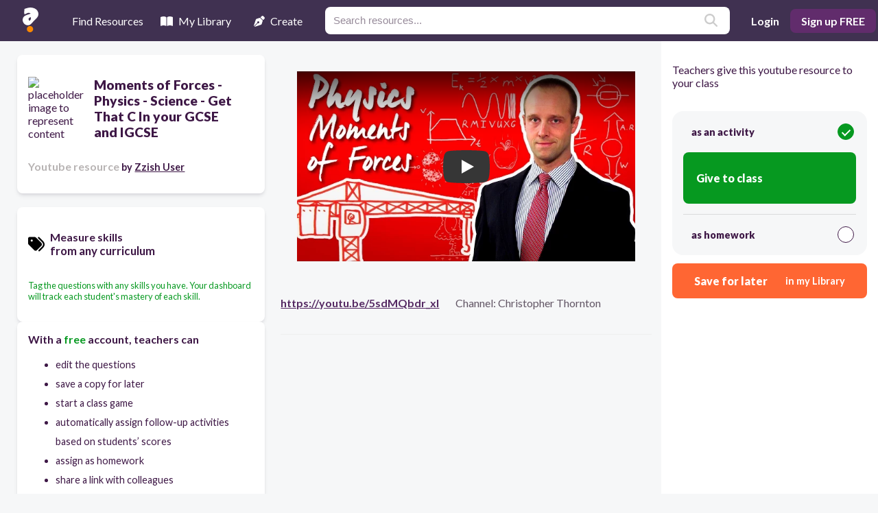

--- FILE ---
content_type: text/html; charset=utf-8
request_url: https://resources.quizalize.com/view/youtube/moments-of-forces-physics-science-get-that-c-in-your-gcse-and-igcse-26e6cc72-e342-40a1-acc8-fdc0391fb972
body_size: 15989
content:
<!DOCTYPE html><html lang="en" class="__className_1dd84e"><head><meta charSet="utf-8"/><meta name="viewport" content="width=device-width, initial-scale=1"/><link rel="stylesheet" href="/_next/static/css/31aa63e2fadb4339.css" data-precedence="next"/><link rel="stylesheet" href="/_next/static/css/7d080c79e7550f96.css" data-precedence="next"/><link rel="stylesheet" href="/_next/static/css/cd5dd4da1417e22e.css" data-precedence="next"/><link rel="stylesheet" href="https://cdn.jsdelivr.net/gh/paulirish/lite-youtube-embed@master/src/lite-yt-embed.css" data-precedence="default"/><link rel="preload" as="script" fetchPriority="low" href="/_next/static/chunks/webpack-01224bcb43a61724.js"/><script src="/_next/static/chunks/fd9d1056-55e3e33fb4269bbe.js" async=""></script><script src="/_next/static/chunks/117-04150e400a3d51f7.js" async=""></script><script src="/_next/static/chunks/main-app-33f8010a5d41522d.js" async=""></script><script src="/_next/static/chunks/218-2ba5f04438ccae57.js" async=""></script><script src="/_next/static/chunks/643-3f602cd7fb19a3a2.js" async=""></script><script src="/_next/static/chunks/app/layout-8d3a2a5c88f0ebbc.js" async=""></script><script src="/_next/static/chunks/app/not-found-61091e9b0a746dd1.js" async=""></script><script src="/_next/static/chunks/66-74995fc62cf380ae.js" async=""></script><script src="/_next/static/chunks/606-38d6c1c95bf7498c.js" async=""></script><script src="/_next/static/chunks/486-d7973199e5f29310.js" async=""></script><script src="/_next/static/chunks/app/view/youtube/%5BcontentSlug%5D/page-197f96e3b4ee31f1.js" async=""></script><meta name="theme-color" content="#403151"/><title>Moments of Forces - Physics - Science - Get That C In your GCSE and IGCSE | Quizalize</title><meta name="description" content="A secondary education revision video to help you pass your Science GCSE.  Let Mr Thornton simplify how Moments of Forces work - it&#x27;s easy when you know how!  No unnecessary information, just the stuff you need to know for GCSE Science revision, in a short, sweet video, to make sure you Get That C In your GCSE and IGCSE!

Try the Snapquiz: http://www.snapquiz.co.uk

Get the app at: https://play.google.com/store/apps/details?id=com.coraxlabs.snapquiz

Download a revision guide for Kindle at http://www.amazon.co.uk/-/e/B01BBTP986

Check my tumblr at http://getthatsci.tumblr.com for cool science news, and my twitter at http://twitter.com/mrthorntonuk for regular updates.

Please note that this video relates specifically to the AQA specification for exams from 2014, though the concepts covered are relevant to other exam board course specifications too.

DISCLAIMER:
These videos are a revision guide designed to help students understand the requirements of the GCSE Science course, specifically the course specification(s) mentioned above.  Although I say I can &quot;help&quot; students achieve a C grade, this should in no way be interpreted as a binding promise that this will definitely be a student&#x27;s final grade.  I offer expert guidance to try to improve a student&#x27;s chances, but as there are so many factors beyond my control, I am unable to make any guarantee about the content of any exams or controlled assessments beyond any restatements of the relevant section or sections of the course specification(s).  In my experience, a student&#x27;s final grade is mainly dependent upon the quantity and quality of preparation he or she puts in.  All I can do is try to optimise this preparation.  In short, no-one can guarantee a grade; I&#x27;m just here to help."/><meta name="author" content="Zzish User"/><meta name="keywords" content="quiz,assessment,test,practice problems,formative assessment,fun,game,classroom,mastery,google classroom"/><link rel="canonical" href="https://resources.quizalize.com/view/youtube/moments-of-forces-physics-science-get-that-c-in-your-gcse-and-igcse-26e6cc72-e342-40a1-acc8-fdc0391fb972"/><meta property="og:title" content="Moments of Forces - Physics - Science - Get That C In your GCSE and IGCSE | Quizalize"/><meta property="og:description" content="A secondary education revision video to help you pass your Science GCSE.  Let Mr Thornton simplify how Moments of Forces work - it&#x27;s easy when you know how!  No unnecessary information, just the stuff you need to know for GCSE Science revision, in a short, sweet video, to make sure you Get That C In your GCSE and IGCSE!

Try the Snapquiz: http://www.snapquiz.co.uk

Get the app at: https://play.google.com/store/apps/details?id=com.coraxlabs.snapquiz

Download a revision guide for Kindle at http://www.amazon.co.uk/-/e/B01BBTP986

Check my tumblr at http://getthatsci.tumblr.com for cool science news, and my twitter at http://twitter.com/mrthorntonuk for regular updates.

Please note that this video relates specifically to the AQA specification for exams from 2014, though the concepts covered are relevant to other exam board course specifications too.

DISCLAIMER:
These videos are a revision guide designed to help students understand the requirements of the GCSE Science course, specifically the course specification(s) mentioned above.  Although I say I can &quot;help&quot; students achieve a C grade, this should in no way be interpreted as a binding promise that this will definitely be a student&#x27;s final grade.  I offer expert guidance to try to improve a student&#x27;s chances, but as there are so many factors beyond my control, I am unable to make any guarantee about the content of any exams or controlled assessments beyond any restatements of the relevant section or sections of the course specification(s).  In my experience, a student&#x27;s final grade is mainly dependent upon the quantity and quality of preparation he or she puts in.  All I can do is try to optimise this preparation.  In short, no-one can guarantee a grade; I&#x27;m just here to help."/><meta property="og:url" content="https://resources.quizalize.com/view/youtube/moments-of-forces-physics-science-get-that-c-in-your-gcse-and-igcse-26e6cc72-e342-40a1-acc8-fdc0391fb972"/><meta property="og:site_name" content="Quizalize"/><meta property="og:image" content="https://i.ytimg.com/vi/5sdMQbdr_xI/hqdefault.jpg"/><meta property="og:type" content="website"/><meta name="twitter:card" content="summary_large_image"/><meta name="twitter:site" content="@quizalizeapp"/><meta name="twitter:title" content="Moments of Forces - Physics - Science - Get That C In your GCSE and IGCSE | Quizalize"/><meta name="twitter:description" content="A secondary education revision video to help you pass your Science GCSE.  Let Mr Thornton simplify how Moments of Forces work - it&#x27;s easy when you know how!  No unnecessary information, just the stuff you need to know for GCSE Science revision, in a short, sweet video, to make sure you Get That C In your GCSE and IGCSE!

Try the Snapquiz: http://www.snapquiz.co.uk

Get the app at: https://play.google.com/store/apps/details?id=com.coraxlabs.snapquiz

Download a revision guide for Kindle at http://www.amazon.co.uk/-/e/B01BBTP986

Check my tumblr at http://getthatsci.tumblr.com for cool science news, and my twitter at http://twitter.com/mrthorntonuk for regular updates.

Please note that this video relates specifically to the AQA specification for exams from 2014, though the concepts covered are relevant to other exam board course specifications too.

DISCLAIMER:
These videos are a revision guide designed to help students understand the requirements of the GCSE Science course, specifically the course specification(s) mentioned above.  Although I say I can &quot;help&quot; students achieve a C grade, this should in no way be interpreted as a binding promise that this will definitely be a student&#x27;s final grade.  I offer expert guidance to try to improve a student&#x27;s chances, but as there are so many factors beyond my control, I am unable to make any guarantee about the content of any exams or controlled assessments beyond any restatements of the relevant section or sections of the course specification(s).  In my experience, a student&#x27;s final grade is mainly dependent upon the quantity and quality of preparation he or she puts in.  All I can do is try to optimise this preparation.  In short, no-one can guarantee a grade; I&#x27;m just here to help."/><meta name="twitter:image" content="https://i.ytimg.com/vi/5sdMQbdr_xI/hqdefault.jpg"/><meta name="next-size-adjust"/><script src="/_next/static/chunks/polyfills-78c92fac7aa8fdd8.js" noModule=""></script></head><body><div class="Home_container__d256j"><div class="Navbar_wrapper__5LoEn"><header class="Navbar_topNavigation__8PbrP"><div class="Navbar_left__vXg3B"><div class="Navbar_logoContainer__zyNlf"><span style="box-sizing:border-box;display:inline-block;overflow:hidden;width:initial;height:initial;background:none;opacity:1;border:0;margin:0;padding:0;position:relative;max-width:100%"><span style="box-sizing:border-box;display:block;width:initial;height:initial;background:none;opacity:1;border:0;margin:0;padding:0;max-width:100%"><img style="display:block;max-width:100%;width:initial;height:initial;background:none;opacity:1;border:0;margin:0;padding:0" alt="" aria-hidden="true" src="data:image/svg+xml,%3csvg%20xmlns=%27http://www.w3.org/2000/svg%27%20version=%271.1%27%20width=%2723%27%20height=%2736%27/%3e"/></span><img alt="Quizalize logo" src="[data-uri]" decoding="async" data-nimg="intrinsic" style="position:absolute;top:0;left:0;bottom:0;right:0;box-sizing:border-box;padding:0;border:none;margin:auto;display:block;width:0;height:0;min-width:100%;max-width:100%;min-height:100%;max-height:100%"/><noscript><img alt="Quizalize logo" loading="lazy" decoding="async" data-nimg="intrinsic" style="position:absolute;top:0;left:0;bottom:0;right:0;box-sizing:border-box;padding:0;border:none;margin:auto;display:block;width:0;height:0;min-width:100%;max-width:100%;min-height:100%;max-height:100%" srcSet="/assets/quizalizeLogoSmall.svg 1x, /assets/quizalizeLogoSmall.svg 2x" src="/assets/quizalizeLogoSmall.svg"/></noscript></span></div><nav class="Navbar_nav__EEZBj"><ul class="Navbar_links__Jx_vS"><li class="Navbar_linkItem__Z27XI [object Object] " tabindex="0"><div class="Navbar_bottomBorder__ZkFJU"></div><svg xmlns="http://www.w3.org/2000/svg" viewBox="0 0 512 512" class="svgIconWrapper" fill="white"><path d="M128 32h32c17.7 0 32 14.3 32 32V96H96V64c0-17.7 14.3-32 32-32zm64 96V448c0 17.7-14.3 32-32 32H32c-17.7 0-32-14.3-32-32V388.9c0-34.6 9.4-68.6 27.2-98.3C40.9 267.8 49.7 242.4 53 216L60.5 156c2-16 15.6-28 31.8-28H192zm227.8 0c16.1 0 29.8 12 31.8 28L459 216c3.3 26.4 12.1 51.8 25.8 74.6c17.8 29.7 27.2 63.7 27.2 98.3V448c0 17.7-14.3 32-32 32H352c-17.7 0-32-14.3-32-32V128h99.8zM320 64c0-17.7 14.3-32 32-32h32c17.7 0 32 14.3 32 32V96H320V64zm-32 64V288H224V128h64z"></path></svg> <!-- -->Find Resources</li><li class="Navbar_linkItem__Z27XI [object Object] " tabindex="0"><div class="Navbar_bottomBorder__ZkFJU"></div><svg xmlns="http://www.w3.org/2000/svg" class="svgIconWrapper" fill="white" viewBox="0 0 576 512"><path d="M249.6 471.5c10.8 3.8 22.4-4.1 22.4-15.5V78.6c0-4.2-1.6-8.4-5-11C247.4 52 202.4 32 144 32C87.5 32 35.1 48.6 9 59.9c-5.6 2.4-9 8-9 14V454.1c0 11.9 12.8 20.2 24.1 16.5C55.6 460.1 105.5 448 144 448c33.9 0 79 14 105.6 23.5zm76.8 0C353 462 398.1 448 432 448c38.5 0 88.4 12.1 119.9 22.6c11.3 3.8 24.1-4.6 24.1-16.5V73.9c0-6.1-3.4-11.6-9-14C540.9 48.6 488.5 32 432 32c-58.4 0-103.4 20-123 35.6c-3.3 2.6-5 6.8-5 11V456c0 11.4 11.7 19.3 22.4 15.5z"></path></svg> <!-- -->My Library</li><li class="Navbar_linkItem__Z27XI [object Object] " tabindex="0"><div class="Navbar_bottomBorder__ZkFJU"></div><svg xmlns="http://www.w3.org/2000/svg" class="svgIconWrapper" fill="white" viewBox="0 0 512 512"><path d="M368.4 18.3L312.7 74.1 437.9 199.3l55.7-55.7c21.9-21.9 21.9-57.3 0-79.2L447.6 18.3c-21.9-21.9-57.3-21.9-79.2 0zM288 94.6l-9.2 2.8L134.7 140.6c-19.9 6-35.7 21.2-42.3 41L3.8 445.8c-3.8 11.3-1 23.9 7.3 32.4L164.7 324.7c-3-6.3-4.7-13.3-4.7-20.7c0-26.5 21.5-48 48-48s48 21.5 48 48s-21.5 48-48 48c-7.4 0-14.4-1.7-20.7-4.7L33.7 500.9c8.6 8.3 21.1 11.2 32.4 7.3l264.3-88.6c19.7-6.6 35-22.4 41-42.3l43.2-144.1 2.8-9.2L288 94.6z"></path></svg> <!-- -->Create</li></ul></nav><div class="Navbar_search__x_3Mk"><div class="Searchbar_outer__4NUxa"><form class="Searchbar_form__Ds9pc"><label class="Searchbar_label__W_AOp" for="topNav_search_input" aria-label="Resources search"></label><input class="Searchbar_searchInput__hIQQS" id="topNav_search_input" type="text" placeholder="Search resources..." name="topNav_search_input" value=""/><button class="Searchbar_submitButton__TlTc_" type="submit"><svg xmlns="http://www.w3.org/2000/svg" viewBox="0 0 512 512" class="svgIconWrapper" fill="#ccc"><path d="M416 208c0 45.9-14.9 88.3-40 122.7L502.6 457.4c12.5 12.5 12.5 32.8 0 45.3s-32.8 12.5-45.3 0L330.7 376c-34.4 25.2-76.8 40-122.7 40C93.1 416 0 322.9 0 208S93.1 0 208 0S416 93.1 416 208zM208 352c79.5 0 144-64.5 144-144s-64.5-144-144-144S64 128.5 64 208s64.5 144 144 144z"></path></svg></button></form></div></div></div><div class="Navbar_right__Sb1no"><button class="Navbar_mobileSearchButton__aviGb" aria-label="search"><svg xmlns="http://www.w3.org/2000/svg" viewBox="0 0 512 512" class="svgIconWrapper" fill="#ccc"><path d="M416 208c0 45.9-14.9 88.3-40 122.7L502.6 457.4c12.5 12.5 12.5 32.8 0 45.3s-32.8 12.5-45.3 0L330.7 376c-34.4 25.2-76.8 40-122.7 40C93.1 416 0 322.9 0 208S93.1 0 208 0S416 93.1 416 208zM208 352c79.5 0 144-64.5 144-144s-64.5-144-144-144S64 128.5 64 208s64.5 144 144 144z"></path></svg></button><button class="Navbar_logInButton__Fdy84">Login</button><button class="Navbar_signUpButton__GpdK6">Sign up FREE</button></div></header><div class="Navbar_mobileSearchBar__rYbzT "><div class="Searchbar_outer__4NUxa"><form class="Searchbar_form__Ds9pc"><label class="Searchbar_label__W_AOp" for="topNav_mobile_search_input" aria-label="Resources search"></label><input class="Searchbar_searchInput__hIQQS" id="topNav_mobile_search_input" type="text" placeholder="Search resources..." name="topNav_mobile_search_input" value=""/><button class="Searchbar_submitButton__TlTc_" type="submit"><svg xmlns="http://www.w3.org/2000/svg" viewBox="0 0 512 512" class="svgIconWrapper" fill="#ccc"><path d="M416 208c0 45.9-14.9 88.3-40 122.7L502.6 457.4c12.5 12.5 12.5 32.8 0 45.3s-32.8 12.5-45.3 0L330.7 376c-34.4 25.2-76.8 40-122.7 40C93.1 416 0 322.9 0 208S93.1 0 208 0S416 93.1 416 208zM208 352c79.5 0 144-64.5 144-144s-64.5-144-144-144S64 128.5 64 208s64.5 144 144 144z"></path></svg></button></form></div></div></div><main class="Home_main__VkIEL"><!--$--><!--$?--><template id="B:0"></template><div style="width:100%;height:100%;display:flex;align-items:center;justify-content:center;margin:0 auto"><svg xmlns="http://www.w3.org/2000/svg" viewBox="0 0 512 512" style="height:60px;width:60px;fill:#ccc" class="animatedSpinner"><path d="M222.7 32.1c5 16.9-4.6 34.8-21.5 39.8C121.8 95.6 64 169.1 64 256c0 106 86 192 192 192s192-86 192-192c0-86.9-57.8-160.4-137.1-184.1c-16.9-5-26.6-22.9-21.5-39.8s22.9-26.6 39.8-21.5C434.9 42.1 512 140 512 256c0 141.4-114.6 256-256 256S0 397.4 0 256C0 140 77.1 42.1 182.9 10.6c16.9-5 34.8 4.6 39.8 21.5z"></path></svg></div><!--/$--><div class="Home_content__tkQPU"><div class="resourceViewer_youTubeContainer__yQTrb"><div class="resourceViewer_contentWrapper__pRVNs"><div style="height:auto;width:auto" data-ntpc="YouTubeEmbed"><lite-youtube videoid="5sdMQbdr_xI"></lite-youtube></div></div><div class="resourceViewer_contentSubscript__EuImu"><a href="https://youtu.be/5sdMQbdr_xI" title="Moments of Forces - Physics - Science - Get That C In your GCSE and IGCSE" target="_blank" rel="noreferrer">https://youtu.be/5sdMQbdr_xI</a>Channel: <!-- -->Christopher Thornton</div></div></div><!--$--><div class="Home_sidebar__5uvgt"><div class="assignCTA"><button class="assignCTA_rscButton__LbTsh assignCTA_rscButtonMobile__XdqUq"><span class="body-bold">Give to class</span></button><div class="assignCTA_actionButtonsWrapper__nsJuP assignCTA_hideButtons__VfufT"><p class="title brand-green">Teachers give this <!-- -->youtube<!-- --> resource to your class</p><form><div class="assignCTA_radioContainer__CZebu"><div class="assignCTA_radioShadow__DJTJI assignCTA_gamesTeaser__loS36 "><input type="radio" id="quiz" name="assign-action" checked="" value="quiz"/><label class="assignCTA_radioLabel__RVEUz" for="quiz"><span>as an activity</span><div class="assignCTA_check__zpuCO assignCTA_checked__KO4GI"></div></label><div class="assignCTA_buttonWrapper__FexvI false"><button class="assignCTA_rscButton__LbTsh false false" type="submit"><span class="assignCTA_labelMain__d7hQp">Give to class</span><span class="assignCTA_labelSub___uASv"></span></button></div></div><div class="assignCTA_radioShadow__DJTJI  "><input type="radio" id="homework" name="assign-action" value="homework"/><label class="assignCTA_radioLabel__RVEUz" for="homework"><span>as homework</span><div class="assignCTA_check__zpuCO "></div></label></div></div></form><button class="assignCTA_rscButton__LbTsh assignCTA_secondary__S_x7c"><span class="assignCTA_labelMain__d7hQp">Save for later</span><span class="assignCTA_labelSub___uASv">in my Library</span></button></div></div></div><!--/$--><!--/$--></main></div><script src="/_next/static/chunks/webpack-01224bcb43a61724.js" async=""></script><script>(self.__next_f=self.__next_f||[]).push([0]);self.__next_f.push([2,null])</script><script>self.__next_f.push([1,"1:HL[\"/_next/static/media/4de1fea1a954a5b6-s.p.woff2\",\"font\",{\"crossOrigin\":\"\",\"type\":\"font/woff2\"}]\n2:HL[\"/_next/static/media/6d664cce900333ee-s.p.woff2\",\"font\",{\"crossOrigin\":\"\",\"type\":\"font/woff2\"}]\n3:HL[\"/_next/static/media/7ff6869a1704182a-s.p.woff2\",\"font\",{\"crossOrigin\":\"\",\"type\":\"font/woff2\"}]\n4:HL[\"/_next/static/css/31aa63e2fadb4339.css\",\"style\"]\n5:HL[\"/_next/static/css/7d080c79e7550f96.css\",\"style\"]\n6:HL[\"/_next/static/css/cd5dd4da1417e22e.css\",\"style\"]\n"])</script><script>self.__next_f.push([1,"7:I[2846,[],\"\"]\na:I[4707,[],\"\"]\nc:I[6423,[],\"\"]\nd:I[4111,[\"218\",\"static/chunks/218-2ba5f04438ccae57.js\",\"643\",\"static/chunks/643-3f602cd7fb19a3a2.js\",\"185\",\"static/chunks/app/layout-8d3a2a5c88f0ebbc.js\"],\"default\"]\ne:I[5447,[\"160\",\"static/chunks/app/not-found-61091e9b0a746dd1.js\"],\"default\"]\nf:I[1787,[\"218\",\"static/chunks/218-2ba5f04438ccae57.js\",\"643\",\"static/chunks/643-3f602cd7fb19a3a2.js\",\"185\",\"static/chunks/app/layout-8d3a2a5c88f0ebbc.js\"],\"default\"]\n11:I[1060,[],\"\"]\nb:[\"contentSlug\",\"moments-of-forces-physics-science-get-that-c-in-your-gcse-and-igcse-26e6cc72-e342-40a1-acc8-fdc0391fb972\",\"d\"]\n12:[]\n"])</script><script>self.__next_f.push([1,"0:[[[\"$\",\"link\",\"0\",{\"rel\":\"stylesheet\",\"href\":\"/_next/static/css/31aa63e2fadb4339.css\",\"precedence\":\"next\",\"crossOrigin\":\"$undefined\"}],[\"$\",\"link\",\"1\",{\"rel\":\"stylesheet\",\"href\":\"/_next/static/css/7d080c79e7550f96.css\",\"precedence\":\"next\",\"crossOrigin\":\"$undefined\"}]],[\"$\",\"$L7\",null,{\"buildId\":\"kfkr2j3OtaKUf3FIO0VV-\",\"assetPrefix\":\"\",\"initialCanonicalUrl\":\"/view/youtube/moments-of-forces-physics-science-get-that-c-in-your-gcse-and-igcse-26e6cc72-e342-40a1-acc8-fdc0391fb972\",\"initialTree\":[\"\",{\"children\":[\"view\",{\"children\":[\"youtube\",{\"children\":[[\"contentSlug\",\"moments-of-forces-physics-science-get-that-c-in-your-gcse-and-igcse-26e6cc72-e342-40a1-acc8-fdc0391fb972\",\"d\"],{\"children\":[\"__PAGE__\",{}]}]}]}]},\"$undefined\",\"$undefined\",true],\"initialSeedData\":[\"\",{\"children\":[\"view\",{\"children\":[\"youtube\",{\"children\":[[\"contentSlug\",\"moments-of-forces-physics-science-get-that-c-in-your-gcse-and-igcse-26e6cc72-e342-40a1-acc8-fdc0391fb972\",\"d\"],{\"children\":[\"__PAGE__\",{},[[\"$L8\",\"$L9\"],null],null]},[\"$\",\"$La\",null,{\"parallelRouterKey\":\"children\",\"segmentPath\":[\"children\",\"view\",\"children\",\"youtube\",\"children\",\"$b\",\"children\"],\"error\":\"$undefined\",\"errorStyles\":\"$undefined\",\"errorScripts\":\"$undefined\",\"template\":[\"$\",\"$Lc\",null,{}],\"templateStyles\":\"$undefined\",\"templateScripts\":\"$undefined\",\"notFound\":\"$undefined\",\"notFoundStyles\":\"$undefined\",\"styles\":[[\"$\",\"link\",\"0\",{\"rel\":\"stylesheet\",\"href\":\"/_next/static/css/cd5dd4da1417e22e.css\",\"precedence\":\"next\",\"crossOrigin\":\"$undefined\"}]]}],null]},[\"$\",\"$La\",null,{\"parallelRouterKey\":\"children\",\"segmentPath\":[\"children\",\"view\",\"children\",\"youtube\",\"children\"],\"error\":\"$undefined\",\"errorStyles\":\"$undefined\",\"errorScripts\":\"$undefined\",\"template\":[\"$\",\"$Lc\",null,{}],\"templateStyles\":\"$undefined\",\"templateScripts\":\"$undefined\",\"notFound\":\"$undefined\",\"notFoundStyles\":\"$undefined\",\"styles\":null}],null]},[\"$\",\"$La\",null,{\"parallelRouterKey\":\"children\",\"segmentPath\":[\"children\",\"view\",\"children\"],\"error\":\"$undefined\",\"errorStyles\":\"$undefined\",\"errorScripts\":\"$undefined\",\"template\":[\"$\",\"$Lc\",null,{}],\"templateStyles\":\"$undefined\",\"templateScripts\":\"$undefined\",\"notFound\":\"$undefined\",\"notFoundStyles\":\"$undefined\",\"styles\":null}],null]},[[\"$\",\"html\",null,{\"lang\":\"en\",\"className\":\"__className_1dd84e\",\"children\":[\"$\",\"body\",null,{\"children\":[\"$\",\"div\",null,{\"className\":\"Home_container__d256j\",\"children\":[[\"$\",\"$Ld\",null,{}],[\"$\",\"main\",null,{\"className\":\"Home_main__VkIEL\",\"children\":[\"$\",\"$La\",null,{\"parallelRouterKey\":\"children\",\"segmentPath\":[\"children\"],\"error\":\"$undefined\",\"errorStyles\":\"$undefined\",\"errorScripts\":\"$undefined\",\"template\":[\"$\",\"$Lc\",null,{}],\"templateStyles\":\"$undefined\",\"templateScripts\":\"$undefined\",\"notFound\":[\"$\",\"$Le\",null,{}],\"notFoundStyles\":[],\"styles\":null}]}],[\"$\",\"$Lf\",null,{}]]}]}]}],null],[[\"$\",\"div\",null,{\"children\":[\"$\",\"div\",null,{\"style\":{\"width\":\"60px\",\"height\":\"60px\",\"display\":\"flex\",\"alignItems\":\"center\",\"justifyContent\":\"center\",\"margin\":\"0 auto\"},\"children\":[\"$\",\"svg\",null,{\"xmlns\":\"http://www.w3.org/2000/svg\",\"viewBox\":\"0 0 512 512\",\"style\":{\"height\":\"100%\",\"width\":\"100%\",\"fill\":\"#ccc\"},\"className\":\"animatedSpinner\",\"children\":[\"$\",\"path\",null,{\"d\":\"M222.7 32.1c5 16.9-4.6 34.8-21.5 39.8C121.8 95.6 64 169.1 64 256c0 106 86 192 192 192s192-86 192-192c0-86.9-57.8-160.4-137.1-184.1c-16.9-5-26.6-22.9-21.5-39.8s22.9-26.6 39.8-21.5C434.9 42.1 512 140 512 256c0 141.4-114.6 256-256 256S0 397.4 0 256C0 140 77.1 42.1 182.9 10.6c16.9-5 34.8 4.6 39.8 21.5z\"}]}]}]}],[],[]]],\"couldBeIntercepted\":false,\"initialHead\":[false,\"$L10\"],\"globalErrorComponent\":\"$11\",\"missingSlots\":\"$W12\"}]]\n"])</script><script>self.__next_f.push([1,"13:\"$Sreact.suspense\"\n15:I[7239,[\"218\",\"static/chunks/218-2ba5f04438ccae57.js\",\"66\",\"static/chunks/66-74995fc62cf380ae.js\",\"606\",\"static/chunks/606-38d6c1c95bf7498c.js\",\"643\",\"static/chunks/643-3f602cd7fb19a3a2.js\",\"486\",\"static/chunks/486-d7973199e5f29310.js\",\"51\",\"static/chunks/app/view/youtube/%5BcontentSlug%5D/page-197f96e3b4ee31f1.js\"],\"\"]\n16:I[8003,[\"218\",\"static/chunks/218-2ba5f04438ccae57.js\",\"66\",\"static/chunks/66-74995fc62cf380ae.js\",\"606\",\"static/chunks/606-38d6c1c95bf7498c.js\",\"643\",\"static/chunks/643-3f602cd7fb19a3a2.js\",\"486\",\"static/chunks/486-d7973199e5f29310.js\",\"51\",\"static/chunks/app/view/youtube/%5BcontentSlug%5D/page-197f96e3b4ee31f1.js\"],\"\"]\n17:I[1236,[\"218\",\"static/chunks/218-2ba5f04438ccae57.js\",\"66\",\"static/chunks/66-74995fc62cf380ae.js\",\"606\",\"static/chunks/606-38d6c1c95bf7498c.js\",\"643\",\"static/chunks/643-3f602cd7fb19a3a2.js\",\"486\",\"static/chunks/486-d7973199e5f29310.js\",\"51\",\"static/chunks/app/view/youtube/%5BcontentSlug%5D/page-197f96e3b4ee31f1.js\"],\"default\"]\n18:T6dc,A secondary education revision video to help you pass your Science GCSE.  Let Mr Thornton simplify how Moments of Forces work - it's easy when you know how!  No unnecessary information, just the stuff you need to know for GCSE Science revision, in a short, sweet video, to make sure you Get That C In your GCSE and IGCSE!\n\nTry the Snapquiz: http://www.snapquiz.co.uk\n\nGet the app at: https://play.google.com/store/apps/details?id=com.coraxlabs.snapquiz\n\nDownload a revision guide for Kindle at http://www.amazon.co.uk/-/e/B01BBTP986\n\nCheck my tumblr at http://getthatsci.tumblr.com for cool science news, and my twitter at http://twitter.com/mrthorntonuk for regular updates.\n\nPlease note that this video relates specifically to the AQA specification for exams from 2014, though the concepts covered are relevant to other exam board course specifications too.\n\nDISCLAIMER:\nThese videos are a revision guide designed to help students understand the requirements of the GCSE Science course, specifically the course specification(s) mentio"])</script><script>self.__next_f.push([1,"ned above.  Although I say I can \"help\" students achieve a C grade, this should in no way be interpreted as a binding promise that this will definitely be a student's final grade.  I offer expert guidance to try to improve a student's chances, but as there are so many factors beyond my control, I am unable to make any guarantee about the content of any exams or controlled assessments beyond any restatements of the relevant section or sections of the course specification(s).  In my experience, a student's final grade is mainly dependent upon the quantity and quality of preparation he or she puts in.  All I can do is try to optimise this preparation.  In short, no-one can guarantee a grade; I'm just here to help."])</script><script>self.__next_f.push([1,"9:[[\"$\",\"$13\",null,{\"fallback\":[\"$\",\"div\",null,{\"style\":{\"width\":\"100%\",\"height\":\"100%\",\"display\":\"flex\",\"alignItems\":\"center\",\"justifyContent\":\"center\",\"margin\":\"0 auto\"},\"children\":[\"$\",\"svg\",null,{\"xmlns\":\"http://www.w3.org/2000/svg\",\"viewBox\":\"0 0 512 512\",\"style\":{\"height\":\"60px\",\"width\":\"60px\",\"fill\":\"#ccc\"},\"className\":\"animatedSpinner\",\"children\":[\"$\",\"path\",null,{\"d\":\"M222.7 32.1c5 16.9-4.6 34.8-21.5 39.8C121.8 95.6 64 169.1 64 256c0 106 86 192 192 192s192-86 192-192c0-86.9-57.8-160.4-137.1-184.1c-16.9-5-26.6-22.9-21.5-39.8s22.9-26.6 39.8-21.5C434.9 42.1 512 140 512 256c0 141.4-114.6 256-256 256S0 397.4 0 256C0 140 77.1 42.1 182.9 10.6c16.9-5 34.8 4.6 39.8 21.5z\"}]}]}],\"children\":\"$L14\"}],[\"$\",\"div\",null,{\"className\":\"Home_content__tkQPU\",\"children\":[\"$\",\"div\",null,{\"className\":\"resourceViewer_youTubeContainer__yQTrb\",\"children\":[[\"$\",\"div\",null,{\"className\":\"resourceViewer_contentWrapper__pRVNs\",\"children\":[\"$\",\"$L15\",null,{\"height\":null,\"width\":null,\"html\":\"\u003clite-youtube videoid=\\\"5sdMQbdr_xI\\\"\u003e\u003c/lite-youtube\u003e\",\"dataNtpc\":\"YouTubeEmbed\",\"children\":[[\"$\",\"$L16\",\"https://cdn.jsdelivr.net/gh/paulirish/lite-youtube-embed@master/src/lite-yt-embed.js\",{\"src\":\"https://cdn.jsdelivr.net/gh/paulirish/lite-youtube-embed@master/src/lite-yt-embed.js\",\"strategy\":\"lazyOnload\",\"stylesheets\":[\"https://cdn.jsdelivr.net/gh/paulirish/lite-youtube-embed@master/src/lite-yt-embed.css\"]}]]}]}],[\"$\",\"div\",null,{\"className\":\"resourceViewer_contentSubscript__EuImu\",\"children\":[[\"$\",\"a\",null,{\"href\":\"https://youtu.be/5sdMQbdr_xI\",\"title\":\"Moments of Forces - Physics - Science - Get That C In your GCSE and IGCSE\",\"target\":\"_blank\",\"rel\":\"noreferrer\",\"children\":\"https://youtu.be/5sdMQbdr_xI\"}],\"Channel: \",\"Christopher Thornton\"]}]]}]}],[\"$\",\"$13\",null,{\"fallback\":[\"$\",\"div\",null,{\"style\":{\"width\":\"100%\",\"height\":\"100%\",\"display\":\"flex\",\"alignItems\":\"center\",\"justifyContent\":\"center\",\"margin\":\"0 auto\"},\"children\":[\"$\",\"svg\",null,{\"xmlns\":\"http://www.w3.org/2000/svg\",\"viewBox\":\"0 0 512 512\",\"style\":{\"height\":\"60px\",\"width\":\"60px\",\"fill\":\"#ccc\"},\"className\":\"animatedSpinner\",\"children\":[\"$\",\"path\",null,{\"d\":\"M222.7 32.1c5 16.9-4.6 34.8-21.5 39.8C121.8 95.6 64 169.1 64 256c0 106 86 192 192 192s192-86 192-192c0-86.9-57.8-160.4-137.1-184.1c-16.9-5-26.6-22.9-21.5-39.8s22.9-26.6 39.8-21.5C434.9 42.1 512 140 512 256c0 141.4-114.6 256-256 256S0 397.4 0 256C0 140 77.1 42.1 182.9 10.6c16.9-5 34.8 4.6 39.8 21.5z\"}]}]}],\"children\":[\"$\",\"$L17\",null,{\"contentData\":{\"__typename\":\"Content\",\"id\":\"Q29udGVudDoyNmU2Y2M3Mi1lMzQyLTQwYTEtYWNjOC1mZGMwMzkxZmI5NzI=\",\"name\":\"Moments of Forces - Physics - Science - Get That C In your GCSE and IGCSE\",\"uuid\":\"26e6cc72-e342-40a1-acc8-fdc0391fb972\",\"type\":\"youtube\",\"profileId\":\"9fb88fcb-ca12-4b3f-be35-d3d64ead6135\",\"contentUrl\":\"https://app.quizalize.com/view/youtube/moments-of-forces-physics-science-get-that-c-in-your-gcse-and-igcse-26e6cc72-e342-40a1-acc8-fdc0391fb972\",\"author\":{\"__typename\":\"Author\",\"uuid\":\"34b9eea7-a12a-49a2-97c2-dfa6f4710a39\",\"profile\":{\"__typename\":\"AuthorProfile\",\"name\":\"Zzish User\"}},\"app\":{\"__typename\":\"App\",\"name\":\"YouTube\",\"id\":\"QXBwOmQ3ZjBiNGUzLTU3ZjctNDZjZC05NTU2LWZiYjlhMmVkNmExMA==\"},\"meta\":{\"__typename\":\"ContentMeta\",\"profileId\":\"9fb88fcb-ca12-4b3f-be35-d3d64ead6135\",\"category\":\"\",\"imageUrl\":\"https://i.ytimg.com/vi/5sdMQbdr_xI/hqdefault.jpg\",\"privacy\":\"public\",\"description\":\"$18\",\"originalQuizId\":null,\"originalContentId\":null,\"duplicate\":null,\"authorName\":\"Zzish User\",\"deleted\":null},\"payload\":\"{\\\"id\\\":\\\"5sdMQbdr_xI\\\",\\\"channelName\\\":\\\"Christopher Thornton\\\",\\\"publishedAt\\\":\\\"1421632132000\\\"}\",\"isOwn\":false,\"isAccessible\":true,\"isEditable\":true,\"vendor\":null,\"curriculumMeta\":{\"__typename\":\"ContentCurriculumMeta\",\"skills\":[],\"course\":null}}}]}]]\n"])</script><script>self.__next_f.push([1,"19:T6dc,A secondary education revision video to help you pass your Science GCSE.  Let Mr Thornton simplify how Moments of Forces work - it's easy when you know how!  No unnecessary information, just the stuff you need to know for GCSE Science revision, in a short, sweet video, to make sure you Get That C In your GCSE and IGCSE!\n\nTry the Snapquiz: http://www.snapquiz.co.uk\n\nGet the app at: https://play.google.com/store/apps/details?id=com.coraxlabs.snapquiz\n\nDownload a revision guide for Kindle at http://www.amazon.co.uk/-/e/B01BBTP986\n\nCheck my tumblr at http://getthatsci.tumblr.com for cool science news, and my twitter at http://twitter.com/mrthorntonuk for regular updates.\n\nPlease note that this video relates specifically to the AQA specification for exams from 2014, though the concepts covered are relevant to other exam board course specifications too.\n\nDISCLAIMER:\nThese videos are a revision guide designed to help students understand the requirements of the GCSE Science course, specifically the course specification(s) mentioned above.  Although I say I can \"help\" students achieve a C grade, this should in no way be interpreted as a binding promise that this will definitely be a student's final grade.  I offer expert guidance to try to improve a student's chances, but as there are so many factors beyond my control, I am unable to make any guarantee about the content of any exams or controlled assessments beyond any restatements of the relevant section or sections of the course specification(s).  In my experience, a student's final grade is mainly dependent upon the quantity and quality of preparation he or she puts in.  All I can do is try to optimise this preparation.  In short, no-one can guarantee a grade; I'm just here to help.1a:T6dc,A secondary education revision video to help you pass your Science GCSE.  Let Mr Thornton simplify how Moments of Forces work - it's easy when you know how!  No unnecessary information, just the stuff you need to know for GCSE Science revision, in a short, sweet video, to mak"])</script><script>self.__next_f.push([1,"e sure you Get That C In your GCSE and IGCSE!\n\nTry the Snapquiz: http://www.snapquiz.co.uk\n\nGet the app at: https://play.google.com/store/apps/details?id=com.coraxlabs.snapquiz\n\nDownload a revision guide for Kindle at http://www.amazon.co.uk/-/e/B01BBTP986\n\nCheck my tumblr at http://getthatsci.tumblr.com for cool science news, and my twitter at http://twitter.com/mrthorntonuk for regular updates.\n\nPlease note that this video relates specifically to the AQA specification for exams from 2014, though the concepts covered are relevant to other exam board course specifications too.\n\nDISCLAIMER:\nThese videos are a revision guide designed to help students understand the requirements of the GCSE Science course, specifically the course specification(s) mentioned above.  Although I say I can \"help\" students achieve a C grade, this should in no way be interpreted as a binding promise that this will definitely be a student's final grade.  I offer expert guidance to try to improve a student's chances, but as there are so many factors beyond my control, I am unable to make any guarantee about the content of any exams or controlled assessments beyond any restatements of the relevant section or sections of the course specification(s).  In my experience, a student's final grade is mainly dependent upon the quantity and quality of preparation he or she puts in.  All I can do is try to optimise this preparation.  In short, no-one can guarantee a grade; I'm just here to help.1b:T6dc,A secondary education revision video to help you pass your Science GCSE.  Let Mr Thornton simplify how Moments of Forces work - it's easy when you know how!  No unnecessary information, just the stuff you need to know for GCSE Science revision, in a short, sweet video, to make sure you Get That C In your GCSE and IGCSE!\n\nTry the Snapquiz: http://www.snapquiz.co.uk\n\nGet the app at: https://play.google.com/store/apps/details?id=com.coraxlabs.snapquiz\n\nDownload a revision guide for Kindle at http://www.amazon.co.uk/-/e/B01BBTP986\n\nCheck my tumblr at http://"])</script><script>self.__next_f.push([1,"getthatsci.tumblr.com for cool science news, and my twitter at http://twitter.com/mrthorntonuk for regular updates.\n\nPlease note that this video relates specifically to the AQA specification for exams from 2014, though the concepts covered are relevant to other exam board course specifications too.\n\nDISCLAIMER:\nThese videos are a revision guide designed to help students understand the requirements of the GCSE Science course, specifically the course specification(s) mentioned above.  Although I say I can \"help\" students achieve a C grade, this should in no way be interpreted as a binding promise that this will definitely be a student's final grade.  I offer expert guidance to try to improve a student's chances, but as there are so many factors beyond my control, I am unable to make any guarantee about the content of any exams or controlled assessments beyond any restatements of the relevant section or sections of the course specification(s).  In my experience, a student's final grade is mainly dependent upon the quantity and quality of preparation he or she puts in.  All I can do is try to optimise this preparation.  In short, no-one can guarantee a grade; I'm just here to help.10:[[\"$\",\"meta\",\"0\",{\"name\":\"viewport\",\"content\":\"width=device-width, initial-scale=1\"}],[\"$\",\"meta\",\"1\",{\"name\":\"theme-color\",\"content\":\"#403151\"}],[\"$\",\"meta\",\"2\",{\"charSet\":\"utf-8\"}],[\"$\",\"title\",\"3\",{\"children\":\"Moments of Forces - Physics - Science - Get That C In your GCSE and IGCSE | Quizalize\"}],[\"$\",\"meta\",\"4\",{\"name\":\"description\",\"content\":\"$19\"}],[\"$\",\"meta\",\"5\",{\"name\":\"author\",\"content\":\"Zzish User\"}],[\"$\",\"meta\",\"6\",{\"name\":\"keywords\",\"content\":\"quiz,assessment,test,practice problems,formative assessment,fun,game,classroom,mastery,google classroom\"}],[\"$\",\"link\",\"7\",{\"rel\":\"canonical\",\"href\":\"https://resources.quizalize.com/view/youtube/moments-of-forces-physics-science-get-that-c-in-your-gcse-and-igcse-26e6cc72-e342-40a1-acc8-fdc0391fb972\"}],[\"$\",\"meta\",\"8\",{\"property\":\"og:title\",\"content\":\"Moments of Forces - Physics - Scie"])</script><script>self.__next_f.push([1,"nce - Get That C In your GCSE and IGCSE | Quizalize\"}],[\"$\",\"meta\",\"9\",{\"property\":\"og:description\",\"content\":\"$1a\"}],[\"$\",\"meta\",\"10\",{\"property\":\"og:url\",\"content\":\"https://resources.quizalize.com/view/youtube/moments-of-forces-physics-science-get-that-c-in-your-gcse-and-igcse-26e6cc72-e342-40a1-acc8-fdc0391fb972\"}],[\"$\",\"meta\",\"11\",{\"property\":\"og:site_name\",\"content\":\"Quizalize\"}],[\"$\",\"meta\",\"12\",{\"property\":\"og:image\",\"content\":\"https://i.ytimg.com/vi/5sdMQbdr_xI/hqdefault.jpg\"}],[\"$\",\"meta\",\"13\",{\"property\":\"og:type\",\"content\":\"website\"}],[\"$\",\"meta\",\"14\",{\"name\":\"twitter:card\",\"content\":\"summary_large_image\"}],[\"$\",\"meta\",\"15\",{\"name\":\"twitter:site\",\"content\":\"@quizalizeapp\"}],[\"$\",\"meta\",\"16\",{\"name\":\"twitter:title\",\"content\":\"Moments of Forces - Physics - Science - Get That C In your GCSE and IGCSE | Quizalize\"}],[\"$\",\"meta\",\"17\",{\"name\":\"twitter:description\",\"content\":\"$1b\"}],[\"$\",\"meta\",\"18\",{\"name\":\"twitter:image\",\"content\":\"https://i.ytimg.com/vi/5sdMQbdr_xI/hqdefault.jpg\"}],[\"$\",\"meta\",\"19\",{\"name\":\"next-size-adjust\"}]]\n8:null\n"])</script><script>self.__next_f.push([1,"1c:I[5878,[\"218\",\"static/chunks/218-2ba5f04438ccae57.js\",\"66\",\"static/chunks/66-74995fc62cf380ae.js\",\"606\",\"static/chunks/606-38d6c1c95bf7498c.js\",\"643\",\"static/chunks/643-3f602cd7fb19a3a2.js\",\"486\",\"static/chunks/486-d7973199e5f29310.js\",\"51\",\"static/chunks/app/view/youtube/%5BcontentSlug%5D/page-197f96e3b4ee31f1.js\"],\"Image\"]\n"])</script><script>self.__next_f.push([1,"14:[[\"$\",\"div\",null,{\"className\":\"Home_contentDetails__7mfGY\",\"children\":[\"$\",\"div\",null,{\"className\":\"PreviewCells_previewCell__UORez\",\"children\":[[\"$\",\"div\",null,{\"className\":\"PreviewCells_titleContainer__Cyf5K\",\"children\":[[\"$\",\"div\",null,{\"className\":\"PreviewCells_thumbnail__OSocZ\",\"children\":[\"$\",\"$L1c\",null,{\"src\":\"https://i.ytimg.com/vi/5sdMQbdr_xI/hqdefault.jpg\",\"alt\":\"placeholder image to represent content\",\"width\":80,\"height\":80,\"style\":{\"borderRadius\":\"0.5rem\",\"objectFit\":\"contain\"}}]}],[\"$\",\"h1\",null,{\"className\":\"PreviewCells_title__sK3JU\",\"children\":\"Moments of Forces - Physics - Science - Get That C In your GCSE and IGCSE\"}]]}],[\"$\",\"h2\",null,{\"className\":\"PreviewCells_attribution__g71xD\",\"children\":[[\"$\",\"span\",null,{\"className\":\"PreviewCells_smogGray__oFBup\",\"children\":[\"Youtube resource\",\" \"]}],[\"$\",\"span\",null,{\"className\":\"PreviewCells_body__T5ajH\",\"children\":[\"by\",\" \",[\"$\",\"a\",null,{\"href\":\"https://app.quizalize.com/resources/results?userId=34b9eea7-a12a-49a2-97c2-dfa6f4710a39\u0026page=1\",\"children\":[\"$\",\"span\",null,{\"className\":\"PreviewCells_underline__nEhWx\",\"children\":\"Zzish User\"}]}]]}]]}],\"$undefined\"]}]}],[\"$\",\"div\",null,{\"className\":\"Home_contentInfo__EyNbX\",\"children\":[null,[\"$\",\"div\",null,{\"className\":\"PreviewCells_previewCell__UORez\",\"children\":[[\"$\",\"h3\",null,{\"className\":\"PreviewCells_skillsTag__C4gNN\",\"children\":[[\"$\",\"svg\",null,{\"xmlns\":\"http://www.w3.org/2000/svg\",\"className\":\"svgIconWrapper PreviewCells_tagIcon__hfK3P\",\"viewBox\":\"0 0 512 512\",\"children\":[\"$\",\"path\",null,{\"d\":\"M345 39.1L472.8 168.4c52.4 53 52.4 138.2 0 191.2L360.8 472.9c-9.3 9.4-24.5 9.5-33.9 .2s-9.5-24.5-.2-33.9L438.6 325.9c33.9-34.3 33.9-89.4 0-123.7L310.9 72.9c-9.3-9.4-9.2-24.6 .2-33.9s24.6-9.2 33.9 .2zM0 229.5V80C0 53.5 21.5 32 48 32H197.5c17 0 33.3 6.7 45.3 18.7l168 168c25 25 25 65.5 0 90.5L277.3 442.7c-25 25-65.5 25-90.5 0l-168-168C6.7 262.7 0 246.5 0 229.5zM144 144c0-17.7-14.3-32-32-32s-32 14.3-32 32s14.3 32 32 32s32-14.3 32-32z\"}]}],[\"$\",\"div\",null,{\"children\":[[\"$\",\"div\",null,{\"className\":\"PreviewCells_heading__7dHiJ\",\"children\":\"Measure skills\"}],[\"$\",\"div\",null,{\"className\":\"PreviewCells_body__T5ajH\",\"children\":\"from any curriculum\"}]]}]]}],[\"$\",\"div\",null,{\"children\":[\"$\",\"p\",null,{\"className\":\"PreviewCells_tiny__SIuz1 PreviewCells_brandGreen__iOfqY\",\"children\":\"Tag the questions with any skills you have. Your dashboard will track each student's mastery of each skill.\"}]}]]}],[\"$\",\"div\",null,{\"className\":\"PreviewMoreOptions_previewCellLeft__HKZJ0\",\"children\":[[\"$\",\"div\",null,{\"className\":\"PreviewMoreOptions_heading__CloJq\",\"children\":[\"With a \",[\"$\",\"span\",null,{\"className\":\"PreviewMoreOptions_brandGreen__3_FJ0\",\"children\":\"free\"}],\" account, teachers can\"]}],[\"$\",\"ul\",null,{\"className\":\"PreviewMoreOptions_body__7SmPI\",\"children\":[[\"$\",\"li\",null,{\"children\":\"edit the questions\"}],[\"$\",\"li\",null,{\"children\":\"save a copy for later\"}],[\"$\",\"li\",null,{\"children\":\"start a class game\"}],[\"$\",\"li\",null,{\"children\":\"automatically assign follow-up activities based on students’ scores\"}],[\"$\",\"li\",null,{\"children\":\"assign as homework\"}],[\"$\",\"li\",null,{\"children\":\"share a link with colleagues\"}],[\"$\",\"li\",null,{\"children\":\"print as a bubble sheet\"}]]}],[\"$\",\"button\",null,{\"className\":\"PreviewMoreOptions_button__lUznJ\",\"children\":\"Improve student outcomes for free!\"}]]}]]}]]\n"])</script><div hidden id="S:0"><div class="Home_contentDetails__7mfGY"><div class="PreviewCells_previewCell__UORez"><div class="PreviewCells_titleContainer__Cyf5K"><div class="PreviewCells_thumbnail__OSocZ"><img alt="placeholder image to represent content" loading="lazy" width="80" height="80" decoding="async" data-nimg="1" style="color:transparent;border-radius:0.5rem;object-fit:contain" srcSet="/_next/image?url=https%3A%2F%2Fi.ytimg.com%2Fvi%2F5sdMQbdr_xI%2Fhqdefault.jpg&amp;w=96&amp;q=75 1x, /_next/image?url=https%3A%2F%2Fi.ytimg.com%2Fvi%2F5sdMQbdr_xI%2Fhqdefault.jpg&amp;w=256&amp;q=75 2x" src="/_next/image?url=https%3A%2F%2Fi.ytimg.com%2Fvi%2F5sdMQbdr_xI%2Fhqdefault.jpg&amp;w=256&amp;q=75"/></div><h1 class="PreviewCells_title__sK3JU">Moments of Forces - Physics - Science - Get That C In your GCSE and IGCSE</h1></div><h2 class="PreviewCells_attribution__g71xD"><span class="PreviewCells_smogGray__oFBup">Youtube resource<!-- --> </span><span class="PreviewCells_body__T5ajH">by<!-- --> <a href="https://app.quizalize.com/resources/results?userId=34b9eea7-a12a-49a2-97c2-dfa6f4710a39&amp;page=1"><span class="PreviewCells_underline__nEhWx">Zzish User</span></a></span></h2></div></div><div class="Home_contentInfo__EyNbX"><div class="PreviewCells_previewCell__UORez"><h3 class="PreviewCells_skillsTag__C4gNN"><svg xmlns="http://www.w3.org/2000/svg" class="svgIconWrapper PreviewCells_tagIcon__hfK3P" viewBox="0 0 512 512"><path d="M345 39.1L472.8 168.4c52.4 53 52.4 138.2 0 191.2L360.8 472.9c-9.3 9.4-24.5 9.5-33.9 .2s-9.5-24.5-.2-33.9L438.6 325.9c33.9-34.3 33.9-89.4 0-123.7L310.9 72.9c-9.3-9.4-9.2-24.6 .2-33.9s24.6-9.2 33.9 .2zM0 229.5V80C0 53.5 21.5 32 48 32H197.5c17 0 33.3 6.7 45.3 18.7l168 168c25 25 25 65.5 0 90.5L277.3 442.7c-25 25-65.5 25-90.5 0l-168-168C6.7 262.7 0 246.5 0 229.5zM144 144c0-17.7-14.3-32-32-32s-32 14.3-32 32s14.3 32 32 32s32-14.3 32-32z"></path></svg><div><div class="PreviewCells_heading__7dHiJ">Measure skills</div><div class="PreviewCells_body__T5ajH">from any curriculum</div></div></h3><div><p class="PreviewCells_tiny__SIuz1 PreviewCells_brandGreen__iOfqY">Tag the questions with any skills you have. Your dashboard will track each student&#x27;s mastery of each skill.</p></div></div><div class="PreviewMoreOptions_previewCellLeft__HKZJ0"><div class="PreviewMoreOptions_heading__CloJq">With a <span class="PreviewMoreOptions_brandGreen__3_FJ0">free</span> account, teachers can</div><ul class="PreviewMoreOptions_body__7SmPI"><li>edit the questions</li><li>save a copy for later</li><li>start a class game</li><li>automatically assign follow-up activities based on students’ scores</li><li>assign as homework</li><li>share a link with colleagues</li><li>print as a bubble sheet</li></ul><button class="PreviewMoreOptions_button__lUznJ">Improve student outcomes for free!</button></div></div></div><script>$RC=function(b,c,e){c=document.getElementById(c);c.parentNode.removeChild(c);var a=document.getElementById(b);if(a){b=a.previousSibling;if(e)b.data="$!",a.setAttribute("data-dgst",e);else{e=b.parentNode;a=b.nextSibling;var f=0;do{if(a&&8===a.nodeType){var d=a.data;if("/$"===d)if(0===f)break;else f--;else"$"!==d&&"$?"!==d&&"$!"!==d||f++}d=a.nextSibling;e.removeChild(a);a=d}while(a);for(;c.firstChild;)e.insertBefore(c.firstChild,a);b.data="$"}b._reactRetry&&b._reactRetry()}};$RC("B:0","S:0")</script></body></html>

--- FILE ---
content_type: application/javascript; charset=UTF-8
request_url: https://resources.quizalize.com/_next/static/chunks/app/view/youtube/%5BcontentSlug%5D/page-197f96e3b4ee31f1.js
body_size: 2140
content:
(self.webpackChunk_N_E=self.webpackChunk_N_E||[]).push([[51],{2273:function(e,n,i){Promise.resolve().then(i.bind(i,1236)),Promise.resolve().then(i.bind(i,6896)),Promise.resolve().then(i.t.bind(i,5764,23)),Promise.resolve().then(i.bind(i,9095)),Promise.resolve().then(i.t.bind(i,602,23)),Promise.resolve().then(i.t.bind(i,1424,23)),Promise.resolve().then(i.t.bind(i,4016,23)),Promise.resolve().then(i.bind(i,4888)),Promise.resolve().then(i.bind(i,8087)),Promise.resolve().then(i.bind(i,7239)),Promise.resolve().then(i.t.bind(i,5878,23)),Promise.resolve().then(i.t.bind(i,8003,23)),Promise.resolve().then(i.bind(i,1523)),Promise.resolve().then(i.bind(i,49))},1236:function(e,n,i){"use strict";i.d(n,{default:function(){return h}});var s=i(7437),t=i(2265),a=i(1511),o=i.n(a),r=i(9376),c=i(166),l=i(3321),d=i(2876),u=i.n(d),m=i(2714);function b(e){let{contentType:n,handleAssignContent:i,handleSaveForLater:a,isEditable:o}=e,r={QUIZ:{id:"quiz",label:"as an activity",isVisible:!0,prompt:null,continueButtonLabel:"as an activity"},HOMEWORK:{id:"homework",label:"as homework",isVisible:!0,prompt:null,continueButtonLabel:"as homework"}},[c,d]=(0,t.useState)(r.QUIZ),[b,_]=(0,t.useState)(!1),p=(e,n)=>{e.preventDefault(),d(n)},h=e=>{e.preventDefault(),(0,m.QJ)("quiz"===c.id?m.dH.CLASS_GAME:m.dH.HOMEWORK),i(c.id)},[v,w]=(0,t.useState)(null);return(0,s.jsxs)("div",{className:"assignCTA",children:[!b&&(0,s.jsx)("button",{className:"".concat(u().rscButton," ").concat(u().rscButtonMobile),onClick:()=>_(!0),children:(0,s.jsx)("span",{className:"body-bold",children:"Give to class"})}),(0,s.jsxs)("div",{className:"".concat(u().actionButtonsWrapper," ").concat(b?"":u().hideButtons),children:[(0,s.jsxs)("p",{className:"title brand-green",children:["Teachers give this ",n.replace("_"," ")," resource to your class"]}),(0,s.jsx)("form",{onSubmit:e=>h(e),children:(0,s.jsx)("div",{className:u().radioContainer,children:Object.values(r).map(e=>{let n=(null==c?void 0:c.id)===e.id;return(0,s.jsxs)("div",{className:"".concat(u().radioShadow," ").concat(n?u().gamesTeaser:""," ").concat(e.isVisible?"":u().disabled),children:[(0,s.jsx)("input",{type:"radio",id:e.id,value:e.id,name:"assign-action",checked:(null==c?void 0:c.id)===e.id,onChange:n=>p(n,e),disabled:!e.isVisible}),(0,s.jsxs)("label",{className:u().radioLabel,htmlFor:e.id,children:[(0,s.jsx)("span",{children:e.label}),(0,s.jsx)("div",{className:"".concat(u().check," ").concat((null==c?void 0:c.id)===e.id?u().checked:"")})]}),e.isVisible&&(0,s.jsx)(l.J,{ctaSelectedAction:c,action:e,continueButtonCopy:v,selectedGameMode:null,disableGameSelection:!0})]},e.id)})})}),o&&(0,s.jsxs)("button",{className:"".concat(u().rscButton," ").concat(u().secondary),onClick:()=>{(0,m.QJ)(m.dH.SAVE_TO_LIBRARY),a()},children:[(0,s.jsx)("span",{className:u().labelMain,children:"Save for later"}),(0,s.jsx)("span",{className:u().labelSub,children:"in my Library"})]})]})]})}let _=(0,c.default)(()=>Promise.all([i.e(597),i.e(365)]).then(i.bind(i,365)),{loadableGenerated:{webpack:()=>[365]},ssr:!1}),p=(0,c.default)(()=>Promise.all([i.e(413),i.e(566)]).then(i.bind(i,4559)),{loadableGenerated:{webpack:()=>[4559]},ssr:!1});function h(e){let{contentData:n}=e,[i,a]=t.useState(!1),[c,l]=t.useState(!1),d=(0,r.usePathname)(),u=(0,r.useRouter)();return(0,s.jsxs)(s.Fragment,{children:[c&&(0,s.jsx)(_,{contentId:n.id,onClose:()=>l(!1)}),i&&(0,s.jsx)(p,{contentName:n.name,contentVendor:n.vendor,onClose:()=>a(!1)}),(0,s.jsx)("div",{className:o().sidebar,children:(0,s.jsx)(b,{contentType:null==n?void 0:n.type,handleAssignContent:e=>{if(n.isAccessible){if("print"===e)l(!0);else{let i=["quiz","homework","exam"],s=i.includes(e)?i.indexOf(e):0,t=null==n?void 0:n.id;(0,m.QJ)(m.dH.CONTINUE_TO_ACTIVITY_SETTINGS),u.push("".concat("https://app.quizalize.com","/assignment/add/selectClass/token/%22%22?contentId=").concat(t,"&utm_source=ssr_landing_pages&utm_medium=login_click&utm_campaign=ssr_landing_pages&viewtab=").concat(s))}}else a(!0)},handleSaveForLater:()=>{if(n.isAccessible){let e="/login?redirect_uri=".concat(encodeURIComponent("".concat("https://app.quizalize.com").concat(d)),"&utm_source=ssr_landing_pages&utm_medium=signup_click&utm_campaign=ssr_landing_pages");u.push("".concat("https://app.quizalize.com").concat(e))}else a(!0)},isEditable:null==n?void 0:n.isEditable})})]})}},4016:function(e){e.exports={contentContainer:"resourceViewer_contentContainer__vWcTe",pdfViewerWrapper:"resourceViewer_pdfViewerWrapper__UASOE",youTubeContainer:"resourceViewer_youTubeContainer__yQTrb",webLinkContainer:"resourceViewer_webLinkContainer__GaaWZ",contentWrapper:"resourceViewer_contentWrapper__pRVNs",contentSubscript:"resourceViewer_contentSubscript__EuImu",webLinkImage:"resourceViewer_webLinkImage__PEhCW",webLinkContent:"resourceViewer_webLinkContent__9E6i0",text:"resourceViewer_text__iocls",linkContainer:"resourceViewer_linkContainer__9cDVs",separator:"resourceViewer_separator__F7Uqw"}}},function(e){e.O(0,[45,465,518,218,66,606,643,486,971,117,744],function(){return e(e.s=2273)}),_N_E=e.O()}]);